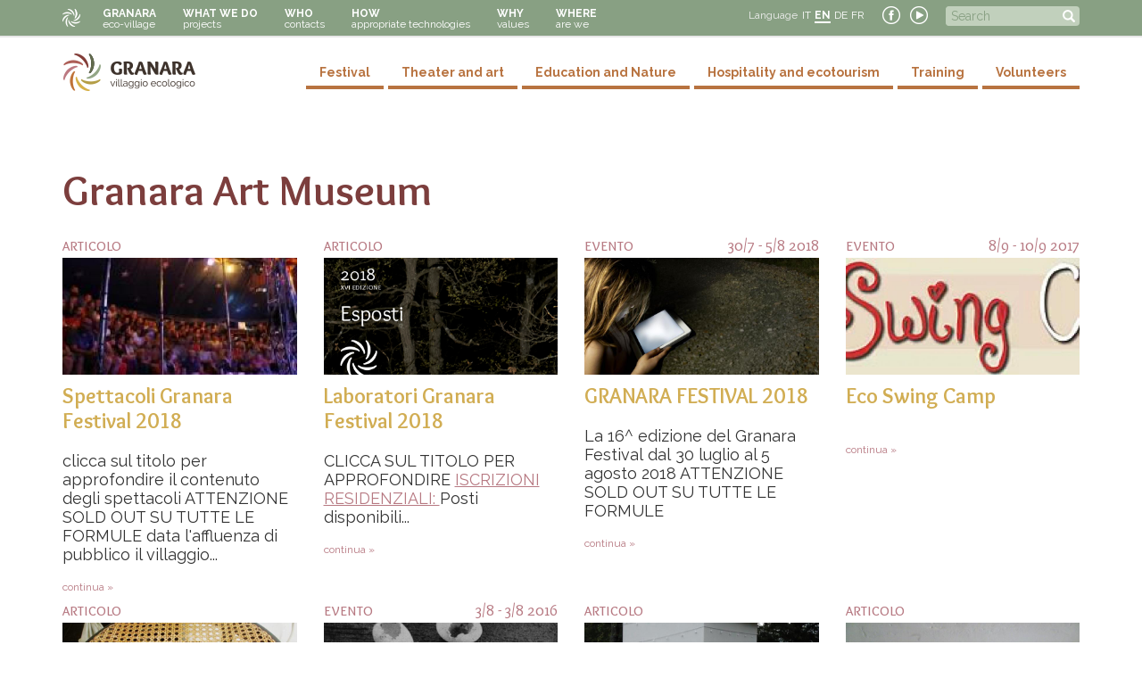

--- FILE ---
content_type: text/html; charset=utf-8
request_url: https://www.granara.org/en/tema/arte
body_size: 8474
content:
<!DOCTYPE html>
<html lang="en" dir="ltr">
<head>
  <link rel="profile" href="http://www.w3.org/1999/xhtml/vocab" />
  <meta name="viewport" content="width=device-width, initial-scale=1.0">
  <meta http-equiv="Content-Type" content="text/html; charset=utf-8" />
<meta name="Generator" content="Drupal 7 (http://drupal.org)" />
<link rel="alternate" type="application/rss+xml" title="granara art museum" href="https://www.granara.org/en/taxonomy/term/46/all/feed" />
<link rel="shortcut icon" href="https://www.granara.org/sites/default/files/favicon.ico" type="image/vnd.microsoft.icon" />
  <title>granara art museum | Villaggio ecologico di Granara</title>
  <style>
@import url("https://www.granara.org/modules/system/system.base.css?t6xuey");
</style>
<style>
@import url("https://www.granara.org/sites/all/modules/simplenews/simplenews.css?t6xuey");
@import url("https://www.granara.org/sites/all/modules/calendar_tooltips/calendar_tooltips.css?t6xuey");
@import url("https://www.granara.org/modules/field/theme/field.css?t6xuey");
@import url("https://www.granara.org/modules/node/node.css?t6xuey");
@import url("https://www.granara.org/sites/all/modules/calendar/css/calendar_multiday.css?t6xuey");
@import url("https://www.granara.org/sites/all/modules/views/css/views.css?t6xuey");
</style>
<style>
@import url("https://www.granara.org/sites/all/modules/ctools/css/ctools.css?t6xuey");
@import url("https://www.granara.org/sites/all/modules/lightbox2/css/lightbox.css?t6xuey");
@import url("https://www.granara.org/modules/locale/locale.css?t6xuey");
@import url("https://www.granara.org/sites/default/files/honeypot/honeypot.css?t6xuey");
</style>
<link type="text/css" rel="stylesheet" href="https://cdn.jsdelivr.net/npm/bootstrap@3.3.5/dist/css/bootstrap.css" media="all" />
<link type="text/css" rel="stylesheet" href="https://cdn.jsdelivr.net/npm/@unicorn-fail/drupal-bootstrap-styles@0.0.2/dist/3.3.1/7.x-3.x/drupal-bootstrap.css" media="all" />
<style>
@import url("https://www.granara.org/sites/all/themes/bootstrap_granara/css/style.css?t6xuey");
</style>
  <!-- HTML5 element support for IE6-8 -->
  <!--[if lt IE 9]>
    <script src="https://cdn.jsdelivr.net/html5shiv/3.7.3/html5shiv-printshiv.min.js"></script>
  <![endif]-->
  <script src="//code.jquery.com/jquery-2.2.4.min.js"></script>
<script>window.jQuery || document.write("<script src='/sites/all/modules/jquery_update/replace/jquery/2.2/jquery.min.js'>\x3C/script>")</script>
<script src="https://www.granara.org/sites/default/files/js/js_GOikDsJOX04Aww72M-XK1hkq4qiL_1XgGsRdkL0XlDo.js"></script>
<script src="https://www.granara.org/sites/default/files/js/js_-zsHRbXCM91wVq8UfQgdNMq3RMaz8jFzt9PkNFqAPks.js"></script>
<script src="https://cdn.jsdelivr.net/npm/bootstrap@3.3.5/dist/js/bootstrap.min.js"></script>
<script src="https://www.granara.org/sites/default/files/js/js_mJyaglYcUd8lrkfFRfYFwxTMc9llfwRL1rYkd7hVKRQ.js"></script>
<script>var _paq = _paq || [];(function(){var u=(("https:" == document.location.protocol) ? "https://matomo.alekos.net/" : "http://matomo.alekos.net/");_paq.push(["setSiteId", "23"]);_paq.push(["setTrackerUrl", u+"matomo.php"]);_paq.push(["setDoNotTrack", 1]);_paq.push(["trackPageView"]);_paq.push(["setIgnoreClasses", ["no-tracking","colorbox"]]);_paq.push(["enableLinkTracking"]);var d=document,g=d.createElement("script"),s=d.getElementsByTagName("script")[0];g.type="text/javascript";g.defer=true;g.async=true;g.src="https://www.granara.org/sites/default/files/matomo/matomo.js?t6xuey";s.parentNode.insertBefore(g,s);})();</script>
<script src="https://www.granara.org/sites/default/files/js/js_k1udZsaoSOiyx-kJWW8X1b5jv61zf_UsE6u1P3fs0OE.js"></script>
<script src="https://www.granara.org/sites/default/files/js/js_eyKf3XzrpIjCxQmdlRk38wXp5qaFmDQ5h25SOMN30XA.js"></script>
<script>jQuery.extend(Drupal.settings, {"basePath":"\/","pathPrefix":"en\/","setHasJsCookie":0,"ajaxPageState":{"theme":"bootstrap_granara","theme_token":"tjRqWvkYolICpD9I6NUrINC1BThTURQP8XOTN-6bBA0","js":{"sites\/all\/themes\/bootstrap\/js\/bootstrap.js":1,"\/\/code.jquery.com\/jquery-2.2.4.min.js":1,"0":1,"misc\/jquery-extend-3.4.0.js":1,"misc\/jquery-html-prefilter-3.5.0-backport.js":1,"misc\/jquery.once.js":1,"misc\/drupal.js":1,"sites\/all\/modules\/jquery_update\/js\/jquery_browser.js":1,"sites\/all\/modules\/beautytips\/js\/jquery.bt.min.js":1,"sites\/all\/modules\/beautytips\/js\/beautytips.min.js":1,"misc\/form-single-submit.js":1,"https:\/\/cdn.jsdelivr.net\/npm\/bootstrap@3.3.5\/dist\/js\/bootstrap.min.js":1,"sites\/all\/modules\/lightbox2\/js\/lightbox.js":1,"sites\/all\/modules\/matomo\/matomo.js":1,"1":1,"sites\/all\/modules\/beautytips\/other_libs\/jquery.hoverIntent.minified.js":1,"sites\/all\/themes\/bootstrap_granara\/js\/custom.js":1,"sites\/all\/themes\/bootstrap_granara\/js\/jquery.touchSwipe.min.js":1},"css":{"modules\/system\/system.base.css":1,"sites\/all\/modules\/simplenews\/simplenews.css":1,"sites\/all\/modules\/calendar_tooltips\/calendar_tooltips.css":1,"modules\/field\/theme\/field.css":1,"modules\/node\/node.css":1,"sites\/all\/modules\/calendar\/css\/calendar_multiday.css":1,"sites\/all\/modules\/views\/css\/views.css":1,"sites\/all\/modules\/ctools\/css\/ctools.css":1,"sites\/all\/modules\/lightbox2\/css\/lightbox.css":1,"modules\/locale\/locale.css":1,"public:\/\/honeypot\/honeypot.css":1,"https:\/\/cdn.jsdelivr.net\/npm\/bootstrap@3.3.5\/dist\/css\/bootstrap.css":1,"https:\/\/cdn.jsdelivr.net\/npm\/@unicorn-fail\/drupal-bootstrap-styles@0.0.2\/dist\/3.3.1\/7.x-3.x\/drupal-bootstrap.css":1,"sites\/all\/themes\/bootstrap_granara\/css\/style.css":1}},"jcarousel":{"ajaxPath":"\/en\/jcarousel\/ajax\/views"},"lightbox2":{"rtl":"0","file_path":"\/(\\w\\w\/)public:\/","default_image":"\/sites\/all\/modules\/lightbox2\/images\/brokenimage.jpg","border_size":2,"font_color":"333","box_color":"fff","top_position":"","overlay_opacity":"0.7","overlay_color":"000","disable_close_click":1,"resize_sequence":0,"resize_speed":400,"fade_in_speed":400,"slide_down_speed":600,"use_alt_layout":0,"disable_resize":0,"disable_zoom":0,"force_show_nav":0,"show_caption":1,"loop_items":0,"node_link_text":"Vedi dettali immagine","node_link_target":0,"image_count":"!current \/ !total","video_count":"Video !current \/ !total","page_count":"!current \/ !total","lite_press_x_close":"press \u003Ca href=\u0022#\u0022 onclick=\u0022hideLightbox(); return FALSE;\u0022\u003E\u003Ckbd\u003Ex\u003C\/kbd\u003E\u003C\/a\u003E to close","download_link_text":"","enable_login":false,"enable_contact":false,"keys_close":"c x 27","keys_previous":"p 37","keys_next":"n 39","keys_zoom":"z","keys_play_pause":"32","display_image_size":"original","image_node_sizes":"()","trigger_lightbox_classes":"","trigger_lightbox_group_classes":"","trigger_slideshow_classes":"","trigger_lightframe_classes":"","trigger_lightframe_group_classes":"","custom_class_handler":0,"custom_trigger_classes":"","disable_for_gallery_lists":true,"disable_for_acidfree_gallery_lists":true,"enable_acidfree_videos":true,"slideshow_interval":5000,"slideshow_automatic_start":true,"slideshow_automatic_exit":true,"show_play_pause":true,"pause_on_next_click":false,"pause_on_previous_click":true,"loop_slides":false,"iframe_width":600,"iframe_height":400,"iframe_border":1,"enable_video":0,"useragent":"Mozilla\/5.0 (Macintosh; Intel Mac OS X 10_15_7) AppleWebKit\/537.36 (KHTML, like Gecko) Chrome\/131.0.0.0 Safari\/537.36; ClaudeBot\/1.0; +claudebot@anthropic.com)"},"urlIsAjaxTrusted":{"\/en\/tema\/arte":true},"matomo":{"trackMailto":1},"beautytipStyles":{"default":{"fill":"#e5d49e","strokeStyle":"#666666","spikeLength":20,"spikeGirth":10,"width":"300px","overlap":0,"centerPointY":1,"cornerRadius":4,"cssStyles":{"fontFamily":"Raleway, sans-serif","fontSize":"13px","padding":"10px 14px"},"shadow":"1","shadowColor":"rgba(0,0,0,.5)","shadowBlur":8,"shadowOffsetX":4,"shadowOffsetY":4,"padding":"5px"},"plain":[],"netflix":{"positions":["right","left"],"fill":"#FFF","padding":5,"shadow":true,"shadowBlur":12,"strokeStyle":"#B9090B","spikeLength":50,"spikeGirth":60,"cornerRadius":10,"centerPointY":0.1,"overlap":-8,"cssStyles":{"fontSize":"12px","fontFamily":"arial,helvetica,sans-serif"}},"facebook":{"fill":"#F7F7F7","padding":8,"strokeStyle":"#B7B7B7","cornerRadius":0,"cssStyles":{"fontFamily":"\u0022lucida grande\u0022,tahoma,verdana,arial,sans-serif","fontSize":"11px"}},"transparent":{"fill":"rgba(0, 0, 0, .8)","padding":20,"strokeStyle":"#CC0","strokeWidth":3,"spikeLength":40,"spikeGirth":40,"cornerRadius":40,"cssStyles":{"color":"#FFF","fontWeight":"bold"}},"big-green":{"fill":"#00FF4E","padding":20,"strokeWidth":0,"spikeLength":40,"spikeGirth":40,"cornerRadius":15,"cssStyles":{"fontFamily":"\u0022lucida grande\u0022,tahoma,verdana,arial,sans-serif","fontSize":"14px"}},"google-maps":{"positions":["top","bottom"],"fill":"#FFF","padding":15,"strokeStyle":"#ABABAB","strokeWidth":1,"spikeLength":65,"spikeGirth":40,"cornerRadius":25,"centerPointX":0.9,"cssStyles":[]},"hulu":{"fill":"#F4F4F4","strokeStyle":"#666666","spikeLength":20,"spikeGirth":10,"width":350,"overlap":0,"centerPointY":1,"cornerRadius":0,"cssStyles":{"fontFamily":"\u0022Lucida Grande\u0022,Helvetica,Arial,Verdana,sans-serif","fontSize":"12px","padding":"10px 14px"},"shadow":true,"shadowColor":"rgba(0,0,0,.5)","shadowBlur":8,"shadowOffsetX":4,"shadowOffsetY":4}},"beautytips":{"calendar-tooltips":{"cssSelect":".calendar-calendar .mini-day-on a, .calendar-calendar .day a, .calendar-calendar .mini-day-on span, .calendar-calendar .day span","contentSelector":"$(this).next().html()","hoverIntentOpts":{"timeout":"2000","interval":0},"style":"hulu","list":["contentSelector","hoverIntentOpts"]}},"bootstrap":{"anchorsFix":"0","anchorsSmoothScrolling":"0","formHasError":1,"popoverEnabled":1,"popoverOptions":{"animation":1,"html":0,"placement":"right","selector":"","trigger":"click","triggerAutoclose":1,"title":"","content":"","delay":0,"container":"body"},"tooltipEnabled":1,"tooltipOptions":{"animation":1,"html":0,"placement":"auto left","selector":"","trigger":"hover focus","delay":0,"container":"body"}}});</script>
</head>
<body class="html not-front not-logged-in no-sidebars page-taxonomy page-taxonomy-term page-taxonomy-term- page-taxonomy-term-46 i18n-en">
  <div id="skip-link">
    <a href="#main-content" class="element-invisible element-focusable">Skip to main content</a>
  </div>
    <header role="banner" id="page-header">
	<div class="container">
		  <div class="region region-header">
    <section id="block-system-main-menu" class="block block-system block-menu clearfix">
	<div class="block-content">
	  	  	  
	  <ul class="menu nav"><li class="first leaf"><a href="/en/village"><span class="menutitle">Granara</span><br><span class="menusub">eco-village</span></a></li>
<li class="leaf"><a href="/en/our-projects"><span class="menutitle">what we do</span><br><span class="menusub">projects</span></a></li>
<li class="leaf"><a href="/en/contacts-en"><span class="menutitle">who</span><br><span class="menusub">contacts</span></a></li>
<li class="leaf"><a href="/en/how"><span class="menutitle">how</span><br><span class="menusub">appropriate technologies</span></a></li>
<li class="leaf"><a href="/en/granara-values"><span class="menutitle">why</span><br><span class="menusub">values</span></a></li>
<li class="last leaf"><a href="/en/where-are-we"><span class="menutitle">where</span><br><span class="menusub">are we</span></a></li>
</ul>	</div>
</section>
<section id="block-search-form" class="block block-search clearfix">
	<div class="block-content">
	  	  	  
	  <form class="form-search content-search" action="/en/tema/arte" method="post" id="search-block-form" accept-charset="UTF-8"><div><div>
      <h2 class="element-invisible">Search form</h2>
    <div class="input-group"><input title="Enter the terms you wish to search for." placeholder="Search" class="form-control form-text" type="text" id="edit-search-block-form--2" name="search_block_form" value="" size="15" maxlength="128" /><span class="input-group-btn"><button type="submit" class="btn btn-primary"><span class="icon glyphicon glyphicon-search" aria-hidden="true"></span>
</button></span></div><div class="form-actions form-wrapper form-group" id="edit-actions"><button class="element-invisible btn btn-primary form-submit" type="submit" id="edit-submit" name="op" value="Search">Search</button>
</div><input type="hidden" name="form_build_id" value="form-MUzWkqbodIqqXGhloxkRlRsSgZUwAcFZPgnIgvxV3S8" />
<input type="hidden" name="form_id" value="search_block_form" />
</div>
</div></form>	</div>
</section>
<section id="block-block-12" class="block block-block clearfix">
	<div class="block-content">
	  	  	  
	  <p><a href="https://www.facebook.com/villaggioecologicodigranara" target="_blank" title="Facebook Granara"><img alt="youtube" src="/sites/default/files/granara-facebook.png" /></a> <a href="http://www.youtube.com/user/ecovillaggioGranara" target="_blank" title="Youtube Granara"><img alt="facebook" src="/sites/default/files/granara-youtube.png" /></a></p>
	</div>
</section>
<section id="block-locale-language" class="block block-locale clearfix">
	<div class="block-content">
	  	  		<h2 class="block-title">Language</h2>
	  	  
	  <ul class="language-switcher-locale-url"><li class="it first"><a href="/it/tema/arte" class="language-link" xml:lang="it" title="arte">IT</a></li>
<li class="en active"><a href="/en/tema/arte" class="language-link active" xml:lang="en" title="granara art museum">EN</a></li>
<li class="de"><a href="/de/tema/arte" class="language-link" xml:lang="de" title="Kunst">DE</a></li>
<li class="fr last"><a href="/fr/tema/arte" class="language-link" xml:lang="fr" title="musée d&#039;art Granara">FR</a></li>
</ul>	</div>
</section>
  </div>
	</div>
</header>
<header id="navbar" role="banner" class="navbar container-fluid navbar-default">
  <div class="container">
    <div class="navbar-header">
            <a class="logo navbar-btn pull-left" href="/en" title="Home">
        <img src="https://www.granara.org/sites/default/files/granara-logo_0.png" alt="Home" />
      </a>
      
      
      <!-- .btn-navbar is used as the toggle for collapsed navbar content -->
      <button type="button" class="navbar-toggle" data-toggle="collapse" data-target=".navbar-collapse">
        <span class="sr-only">Toggle navigation</span>
        <span class="icon-bar"></span>
        <span class="icon-bar"></span>
        <span class="icon-bar"></span>
      </button>
    </div>

          <div class="navbar-collapse collapse">
        <nav role="navigation">
                      <ul class="menu nav navbar-nav"><li class="first leaf"><a href="/en/village"><span class="menutitle">Granara</span><br><span class="menusub">eco-village</span></a></li>
<li class="leaf"><a href="/en/our-projects"><span class="menutitle">what we do</span><br><span class="menusub">projects</span></a></li>
<li class="leaf"><a href="/en/contacts-en"><span class="menutitle">who</span><br><span class="menusub">contacts</span></a></li>
<li class="leaf"><a href="/en/how"><span class="menutitle">how</span><br><span class="menusub">appropriate technologies</span></a></li>
<li class="leaf"><a href="/en/granara-values"><span class="menutitle">why</span><br><span class="menusub">values</span></a></li>
<li class="last leaf"><a href="/en/where-are-we"><span class="menutitle">where</span><br><span class="menusub">are we</span></a></li>
</ul>                                          <ul class="menu nav navbar-nav secondary"><li class="first leaf"><a href="/en/festival">Festival</a></li>
<li class="leaf"><a href="/en/theater-and-art">Theater and art</a></li>
<li class="leaf"><a href="/en/education-and-nature">Education and Nature</a></li>
<li class="leaf"><a href="/en/hospitality-and-ecotourism">Hospitality and ecotourism</a></li>
<li class="leaf"><a href="/en/training">Training</a></li>
<li class="last leaf"><a href="/en/volunteers">Volunteers</a></li>
</ul>                  </nav>
      </div>
      </div>
</header>


<div class="testata">
	<div class="container">
		  	</div>
</div>

<div class="main-container container">

  <div class="row">

    
    <section class="col-sm-12">
          <a id="main-content"></a>
                                                          <h1 class="page-header">granara art museum</h1>
                    <div class="region region-content">
    <section id="block-system-main" class="block block-system clearfix">
	<div class="block-content">
	  	  	  
	  <div class="view view-taxonomy-term view-id-taxonomy_term view-display-id-page view-dom-id-7dc4c264fc37b30d35ddee4b152671a9">
        
  
  
      <div class="view-content">
      

<div id="views-bootstrap-grid-1" class="views-bootstrap-grid-plugin-style">
  
          <div class="row">
                  <div class=" col-xs-12 col-lg-3">
              
  <div class="views-field views-field-type">        <span class="field-content">Articolo</span>  </div>  
  <div class="views-field views-field-field-data">        <div class="field-content"></div>  </div>  
  <div class="views-field views-field-field-immagine">        <div class="field-content"><a href="/en/spettacoli-granara-festival-2018"><img class="img-responsive" src="https://www.granara.org/sites/default/files/styles/articolo_570/public/images/festival_granara_2012_-_6143.jpg?itok=mZNDpKp_" width="800" height="400" alt="" /></a></div>  </div>  
  <div class="views-field views-field-title">        <span class="field-content"><a href="/en/spettacoli-granara-festival-2018">Spettacoli Granara Festival 2018</a></span>  </div>  
  <div class="views-field views-field-body">        <span class="field-content">clicca sul titolo per approfondire il contenuto degli spettacoli
ATTENZIONE 
SOLD OUT SU TUTTE LE FORMULE
data l'affluenza di pubblico il villaggio...</span>  </div>  
  <div class="views-field views-field-view-node">        <span class="field-content"><a href="/en/spettacoli-granara-festival-2018">continua »</a></span>  </div>          </div>

                                      <div class=" col-xs-12 col-lg-3">
              
  <div class="views-field views-field-type">        <span class="field-content">Articolo</span>  </div>  
  <div class="views-field views-field-field-data">        <div class="field-content"></div>  </div>  
  <div class="views-field views-field-field-immagine">        <div class="field-content"><a href="/en/laboratori-granara-festival-2018"><img class="img-responsive" src="https://www.granara.org/sites/default/files/styles/articolo_570/public/images/granarafestival_post_fb_2018_albero_02.png?itok=4dRnDUvP" width="800" height="400" alt="" /></a></div>  </div>  
  <div class="views-field views-field-title">        <span class="field-content"><a href="/en/laboratori-granara-festival-2018">Laboratori Granara Festival 2018</a></span>  </div>  
  <div class="views-field views-field-body">        <span class="field-content">CLICCA SUL TITOLO PER APPROFONDIRE
<a href="https://granara.org/it/prezzi-granara-festival-2018">ISCRIZIONI RESIDENZIALI: </a>Posti disponibili...</span>  </div>  
  <div class="views-field views-field-view-node">        <span class="field-content"><a href="/en/laboratori-granara-festival-2018">continua »</a></span>  </div>          </div>

                                                                                      <div class=" col-xs-12 col-lg-3">
              
  <div class="views-field views-field-type">        <span class="field-content">Evento</span>  </div>  
  <div class="views-field views-field-field-data">        <div class="field-content"><span  class="date-display-single">30/7</span> - <span  class="date-display-single">5/8</span> <span  class="date-display-single">2018</span></div>  </div>  
  <div class="views-field views-field-field-immagine">        <div class="field-content"><a href="/en/evento/granara-festival-2018"><img class="img-responsive" src="https://www.granara.org/sites/default/files/styles/articolo_570/public/images/granara_cover_sito-web_2018_ada_01.jpg?itok=eHGokzud" width="800" height="400" alt="" /></a></div>  </div>  
  <div class="views-field views-field-title">        <span class="field-content"><a href="/en/evento/granara-festival-2018">GRANARA FESTIVAL 2018</a></span>  </div>  
  <div class="views-field views-field-body">        <span class="field-content">

La 16^ edizione del Granara Festival dal 30 luglio al 5 agosto 2018
ATTENZIONE 
SOLD OUT SU TUTTE LE FORMULE</span>  </div>  
  <div class="views-field views-field-view-node">        <span class="field-content"><a href="/en/evento/granara-festival-2018">continua »</a></span>  </div>          </div>

                                                                                      <div class=" col-xs-12 col-lg-3">
              
  <div class="views-field views-field-type">        <span class="field-content">Evento</span>  </div>  
  <div class="views-field views-field-field-data">        <div class="field-content"><span  class="date-display-single">8/9</span> - <span  class="date-display-single">10/9</span> <span  class="date-display-single">2017</span></div>  </div>  
  <div class="views-field views-field-field-immagine">        <div class="field-content"><a href="/en/evento/eco-swing-camp"><img class="img-responsive" src="https://www.granara.org/sites/default/files/styles/articolo_570/public/images/swing.jpg?itok=CaD18En4" width="800" height="400" alt="" /></a></div>  </div>  
  <div class="views-field views-field-title">        <span class="field-content"><a href="/en/evento/eco-swing-camp">Eco Swing Camp</a></span>  </div>  
  <div class="views-field views-field-body">        <span class="field-content"><a href="http://www.ecoswingcamp.it/"></a></span>  </div>  
  <div class="views-field views-field-view-node">        <span class="field-content"><a href="/en/evento/eco-swing-camp">continua »</a></span>  </div>          </div>

                                                              <div class="clearfix visible-lg-block"></div>
                                                      <div class=" col-xs-12 col-lg-3">
              
  <div class="views-field views-field-type">        <span class="field-content">Articolo</span>  </div>  
  <div class="views-field views-field-field-data">        <div class="field-content"></div>  </div>  
  <div class="views-field views-field-field-immagine">        <div class="field-content"><a href="/en/arte-contemporanea-al-festival"><img class="img-responsive" src="https://www.granara.org/sites/default/files/styles/articolo_570/public/images/sedia.jpg?itok=GXAmqrBB" width="800" height="400" alt="" /></a></div>  </div>  
  <div class="views-field views-field-title">        <span class="field-content"><a href="/en/arte-contemporanea-al-festival">Arte contemporanea al festival</a></span>  </div>  
  <div class="views-field views-field-body">        <span class="field-content">MAGra progetto &lt;1 Ogni tanto bisogna cambiare sedia  di Alessandro </span>  </div>  
  <div class="views-field views-field-view-node">        <span class="field-content"><a href="/en/arte-contemporanea-al-festival">continua »</a></span>  </div>          </div>

                                                                                      <div class=" col-xs-12 col-lg-3">
              
  <div class="views-field views-field-type">        <span class="field-content">Evento</span>  </div>  
  <div class="views-field views-field-field-data">        <div class="field-content"><span  class="date-display-single">3/8</span> - <span  class="date-display-single">3/8</span> <span  class="date-display-single">2016</span></div>  </div>  
  <div class="views-field views-field-field-immagine">        <div class="field-content"><a href="/en/evento/alessandra-spranzi"><img class="img-responsive" src="https://www.granara.org/sites/default/files/styles/articolo_570/public/images/uova-alessandra-spranzi.jpg?itok=uVQxKX1_" width="800" height="400" alt="" /></a></div>  </div>  
  <div class="views-field views-field-title">        <span class="field-content"><a href="/en/evento/alessandra-spranzi">Alessandra Spranzi</a></span>  </div>  
  <div class="views-field views-field-body">        <span class="field-content">mercoledì 3 agosto ore 19
Gusci di uova mangiati da una faina
inaugurazione dell'opera dell'artista
</span>  </div>  
  <div class="views-field views-field-view-node">        <span class="field-content"><a href="/en/evento/alessandra-spranzi">continua »</a></span>  </div>          </div>

                                                                                      <div class=" col-xs-12 col-lg-3">
              
  <div class="views-field views-field-type">        <span class="field-content">Articolo</span>  </div>  
  <div class="views-field views-field-field-data">        <div class="field-content"></div>  </div>  
  <div class="views-field views-field-field-immagine">        <div class="field-content"><a href="/en/anna-rossi-lapparenza"><img class="img-responsive" src="https://www.granara.org/sites/default/files/styles/articolo_570/public/images/1409108666_chcode_1_anna_rossi.jpg?itok=uuo3rmDA" width="800" height="400" alt="" /></a></div>  </div>  
  <div class="views-field views-field-title">        <span class="field-content"><a href="/en/anna-rossi-lapparenza">Anna Rossi - L&#039;apparenza</a></span>  </div>  
  <div class="views-field views-field-body">        <span class="field-content">dal 5 al 9 Agosto
 </span>  </div>  
  <div class="views-field views-field-view-node">        <span class="field-content"><a href="/en/anna-rossi-lapparenza">continua »</a></span>  </div>          </div>

                                                                                      <div class=" col-xs-12 col-lg-3">
              
  <div class="views-field views-field-type">        <span class="field-content">Articolo</span>  </div>  
  <div class="views-field views-field-field-data">        <div class="field-content"></div>  </div>  
  <div class="views-field views-field-field-immagine">        <div class="field-content"><a href="/en/alessandro-sarra-e-chiara-camoni-notizie-dal-centro-della-terra"><img class="img-responsive" src="https://www.granara.org/sites/default/files/styles/articolo_570/public/notizie_2.jpg?itok=9HVtGq0D" width="800" height="400" alt="" /></a></div>  </div>  
  <div class="views-field views-field-title">        <span class="field-content"><a href="/en/alessandro-sarra-e-chiara-camoni-notizie-dal-centro-della-terra">Alessandro Sarra e Chiara Camoni NOTIZIE DAL CENTRO DELLA TERRA</a></span>  </div>  
  <div class="views-field views-field-body">        <span class="field-content">
 
 
 
Alessandro Sarra e Chiara Camoni 
NOTIZIE DAL CENTRO DELLA TERRA
Pensare all'incontrario. Modellare l'argilla. Costruire un forno usando...</span>  </div>  
  <div class="views-field views-field-view-node">        <span class="field-content"><a href="/en/alessandro-sarra-e-chiara-camoni-notizie-dal-centro-della-terra">continua »</a></span>  </div>          </div>

                                                              <div class="clearfix visible-lg-block"></div>
                                                  </div>
    
  </div>
    </div>
  
  
  
  
  
  
</div>	</div>
</section>
  </div>
    </section>

    
  </div>
</div>
<div class="postcontent">
	<div class="container">
	  <div class="row">
		  	  </div>
	</div>
</div>
<div class="postcontent_full">
	  </div>
<footer class="prefooter">
	<div class="container">
		<div class="row">
			  <div class="region region-prefooter">
    <section id="block-block-17" class="block block-block col col-lg-4 col-md-4 col-sm-4  col-xs-12 clearfix">
	<div class="block-content">
	  	  		<h2 class="block-title">How to reach us</h2>
	  	  
	  <p><a href="/en/where-are-we"><img alt="" src="/sites/default/files/granara-mappa.jpg" style="width: 370px; height: 240px;" /></a></p>
	</div>
</section>
<section id="block-block-18" class="block block-block col col-lg-4 col-md-4 col-sm-4  col-xs-12 clearfix">
	<div class="block-content">
	  	  		<h2 class="block-title">contacts</h2>
	  	  
	  <div><strong>Villaggio ecologico di Granara</strong></div>
<div>loc. Granara frazione Branzone</div>
<div>43050 Valmozzola Parma Italy</div>
<div> </div>
<div> </div>
<div> </div>
	</div>
</section>
<section id="block-simplenews-20" class="block block-simplenews col col-lg-4 col-md-4 col-sm-4  col-xs-12 clearfix">
	<div class="block-content">
	  	  		<h2 class="block-title">Newsletter</h2>
	  	  
	    
      <form class="simplenews-subscribe" action="/en/tema/arte" method="post" id="simplenews-block-form-20" accept-charset="UTF-8"><div><div class="form-item form-item-mail form-type-textfield form-group"> <label class="control-label" for="edit-mail">E-mail <span class="form-required" title="This field is required.">*</span></label>
<input class="form-control form-text required" type="text" id="edit-mail" name="mail" value="" size="20" maxlength="128" /></div><button type="submit" id="edit-submit--2" name="op" value="Subscribe" class="btn btn-default form-submit">Subscribe</button>
<input type="hidden" name="form_build_id" value="form-ujqzNjRVXv8uUYTOxYnNQtQvu-FLd7j2RR1saRUVEcU" />
<input type="hidden" name="form_id" value="simplenews_block_form_20" />
<div class="url-textfield"><div class="form-item form-item-url form-type-textfield form-group"> <label class="control-label" for="edit-url">Leave this field blank</label>
<input autocomplete="off" class="form-control form-text" type="text" id="edit-url" name="url" value="" size="20" maxlength="128" /></div></div></div></form>  
  
  
  	</div>
</section>
<section id="block-menu-features" class="block block-menu col col-lg-12 col-md-12 clearfix">
	<div class="block-content">
	  	  	  
	  <ul class="menu nav"><li class="first leaf"><a href="/en/documenti" title="">Documents</a></li>
<li class="leaf"><a href="/en/gallery" title="Gallerie di immagini">Gallery</a></li>
<li class="leaf"><a href="/en/node/97">Video</a></li>
<li class="leaf"><a href="/en/partners">Partners</a></li>
<li class="leaf"><a href="/en/faq">Faq</a></li>
<li class="leaf"><a href="/en/rss.xml" title="iscriviti per avere le ultime notizie su granara">Rss</a></li>
<li class="leaf"><a href="/en/5-1000">5 per 1000</a></li>
<li class="leaf"><a href="/en/eventi">Events</a></li>
<li class="last leaf"><a href="/en/impatto-positivo">Impatto positivo</a></li>
</ul>	</div>
</section>
  </div>
		</div>
	</div>
</footer>
<footer class="footer">
	<div class="container">
	    <div class="region region-footer">
    <section id="block-block-8" class="block block-block clearfix">
	<div class="block-content">
	  	  	  
	  <p>Villaggio ecologico di Granara  | <a href="/user">login</a> | <a href="http://creativecommons.org/licenses/by-nc-sa/4.0/" target="_blank">copyleft</a> | <a href="/privacy">privacy</a> | <a href="/it/cookie">cookie</a> |</p>
	</div>
</section>
  </div>
	</div>
</footer>
  <script src="https://www.granara.org/sites/default/files/js/js_MRdvkC2u4oGsp5wVxBG1pGV5NrCPW3mssHxIn6G9tGE.js"></script>
</body>
</html>
